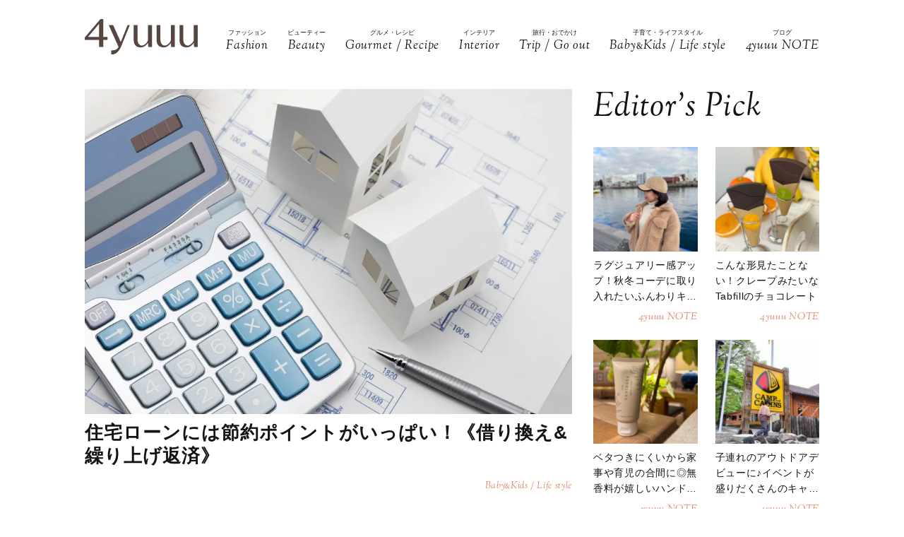

--- FILE ---
content_type: text/html; charset=UTF-8
request_url: https://4yuuu.com/articles/view/465798
body_size: 20552
content:
<!DOCTYPE html>

<html lang="ja_JP">
<head>
        <link rel="preconnect" href="https://fonts.googleapis.com" />
    <link rel="preconnect" href="https://fonts.gstatic.com" />
    <link rel="preconnect" href="https://image.4yuuu.com/" />

    <link rel="preload" as="style" href="/css/style.css?id=03b78024c525ecc71610be546bcb34d2" />

    <link rel="preload" as="style" href="https://fonts.googleapis.com/css2?family=Sorts+Mill+Goudy:ital@1&display=swap" />
    <link rel="preload" as="style" href="https://fonts.googleapis.com/css2?family=Inter:wght@300&family=Sorts+Mill+Goudy:ital@0;1&display=swap" />

    
        <meta charset="UTF-8">
    <meta name="viewport" content="width=device-width,initial-scale=1,user-scalable=no,maximum-scale=1" />
    <meta http-equiv="X-UA-Compatible" content="IE=edge">
        
    
    <meta name="title" content="住宅ローンには節約ポイントがいっぱい！《借り換え&繰り上げ返済》 | 4yuuu" />
            <meta property="og:title" content="住宅ローンには節約ポイントがいっぱい！《借り換え&繰り上げ返済》 | 4yuuu" />
        <meta name="twitter:title" content="住宅ローンには節約ポイントがいっぱい！《借り換え&繰り上げ返済》 | 4yuuu" />
        <meta name="description" content="人生で一番の大きな買い物といえば、マイホーム。 トータルの支払いが数千万にもなる「住宅ローン」には、節約のポイントがいっぱい詰まっています。 これからマイホームを検討する方も、すでに住宅ローンの返済をしている方も、賢く家計節約するためにチェックしておきたいポイントをご紹介します。" />
            <meta property="og:description" content="人生で一番の大きな買い物といえば、マイホーム。 トータルの支払いが数千万にもなる「住宅ローン」には、節約のポイントがいっぱい詰まっています。 これからマイホームを検討する方も、すでに住宅ローンの返済をしている方も、賢く家計節約するためにチェックしておきたいポイントをご紹介します。" />
        <meta name="twitter:description" content="人生で一番の大きな買い物といえば、マイホーム。 トータルの支払いが数千万にもなる「住宅ローン」には、節約のポイントがいっぱい詰まっています。 これからマイホームを検討する方も、すでに住宅ローンの返済をしている方も、賢く家計節約するためにチェックしておきたいポイントをご紹介します。" />
                <meta property="og:url" content="https://4yuuu.com/articles/view/465798" />
        <meta name="twitter:url" content="https://4yuuu.com/articles/view/465798" />
                    <link rel="image_src" href="https://image.4yuuu.com/article/53321/99e4892061ec8fac1e30d79ce1cb37b9.jpg" /><meta property="og:image" content="https://image.4yuuu.com/article/53321/99e4892061ec8fac1e30d79ce1cb37b9.jpg" /><meta name="twitter:image" content="https://image.4yuuu.com/article/53321/99e4892061ec8fac1e30d79ce1cb37b9.jpg" />
                <meta property="og:site_name" content="4yuuu" />
                <meta property="og:locale" content="ja_JP" />
                <meta name="keywords" content="4yuuu, フォーユー, ママ, 子育て, 育児, 主婦, foryou, ふぉーゆー" />
                <meta property="og:type" content="article" />
                <meta name="twitter:card" content="summary_large_image" />
                        <meta property="article:published_time" content="2017-01-21T21:00:00+09:00" />
                <meta property="article:author" content="野嵜千春/本気の家計プロ" />
        
            <meta property="article:publisher" content="https://www.facebook.com/4yuuucom" />
                <meta name="robots" content="index,follow,max-image-preview:large" />
    
            <meta name="p:domain_verify" content="a360c3b836fc970d3286680c2d7c06f9" />
    
    <title>住宅ローンには節約ポイントがいっぱい！《借り換え&繰り上げ返済》 | 4yuuu</title>

            <meta property="og:image" content="https://image.4yuuu.com/article/53318/07caa4f600086732cde29c13cd4bf702.jpg" />
            <meta property="og:image" content="https://image.4yuuu.com/article/53319/cec3b7aa649a4efe924c06bc01380972.jpg" />
            <meta property="og:image" content="https://image.4yuuu.com/article/53320/83146e0c9f00d92f2afc0ef0429ae7c1.jpg" />
            <link rel="stylesheet" type="text/css" property="stylesheet" href="/css/style.css?id=03b78024c525ecc71610be546bcb34d2">


    
                    <link rel="icon" href="/images/favicon.ico" type="image/vnd.microsoft.icon">
    <link rel="shortcut icon" href="/images/favicon.ico" type="image/vnd.microsoft.icon">
    <link rel="apple-touch-icon" sizes="152x152" href="/images/apple-touch-icon-152-precomposed.png">
    <link rel="canonical" href="https://4yuuu.com/articles/view/465798" />

        <link rel="dns-prefetch" href="https://c.amazon-adsystem.com">
    <link rel="preconnect" href="https://c.amazon-adsystem.com" crossorigin>
        <script type="text/javascript">
        window.dataLayer = window.dataLayer || [];
        var dateLayerObj = {};
        var ua = navigator.userAgent;

                    dateLayerObj['isLastPage'] = 1;
        
        
        dateLayerObj['categoryId'] = 6;

        dateLayerObj['adminTagIds'] = [];
        
        dateLayerObj['tags'] = [];
                    dateLayerObj['tags'].push('節約');
                    dateLayerObj['tags'].push('お金');
        
        dataLayer.push(dateLayerObj);
    </script>

    
                        <!-- taboolaヘッダタグ -->
<script type="text/javascript">
  window._taboola = window._taboola || [];
  _taboola.push({article:'auto'});
  !function (e, f, u, i) {
    if (!document.getElementById(i)){
      e.async = 1;
      e.src = u;
      e.id = i;
      f.parentNode.insertBefore(e, f);
    }
  }(document.createElement('script'),
  document.getElementsByTagName('script')[0],
  '//cdn.taboola.com/libtrc/4yuuu/loader.js',
  'tb_loader_script');
  if(window.performance && typeof window.performance.mark == 'function')
    {window.performance.mark('tbl_ic');}
</script>

        
        <!-- Meta Pixel Code -->
<script>
!function(f,b,e,v,n,t,s)
{if(f.fbq)return;n=f.fbq=function(){n.callMethod?
n.callMethod.apply(n,arguments):n.queue.push(arguments)};
if(!f._fbq)f._fbq=n;n.push=n;n.loaded=!0;n.version='2.0';
n.queue=[];t=b.createElement(e);t.async=!0;
t.src=v;s=b.getElementsByTagName(e)[0];
s.parentNode.insertBefore(t,s)}(window, document,'script',
'https://connect.facebook.net/en_US/fbevents.js');
fbq('init', '1333309664412897');
fbq('track', 'PageView');
</script>
<noscript><img height="1" width="1" style="display:none"
src="https://www.facebook.com/tr?id=1333309664412897&ev=PageView&noscript=1"
/></noscript>
<!-- End Meta Pixel Code -->

<script>
    // Amazonリンクのクリックイベントを監視
document.addEventListener('DOMContentLoaded', function() {
    const amazonLinks = document.querySelectorAll('a[href*="amazon.co.jp"], a[href*="amzn.to"]');
    
    amazonLinks.forEach(link => {
        link.addEventListener('click', function() {
            if (typeof fbq !== 'undefined') {
                fbq('track', 'AddToCart');
            }
        });
    });
});
</script>
 
    
                <script type="application/ld+json">{"@context":"http:\/\/schema.org","@type":"BreadcrumbList","itemListElement":[{"@type":"ListItem","position":1,"item":{"@id":"https:\/\/4yuuu.com","name":"TOP","image":null}},{"@type":"ListItem","position":2,"item":{"@id":"https:\/\/4yuuu.com\/category\/6","name":"Baby&Kids \/ Life style","image":null}},{"@type":"ListItem","position":3,"item":{"@id":"https:\/\/4yuuu.com\/articles\/view\/465798","name":"\u4f4f\u5b85\u30ed\u30fc\u30f3\u306b\u306f\u7bc0\u7d04\u30dd\u30a4\u30f3\u30c8\u304c\u3044\u3063\u3071\u3044\uff01\u300a\u501f\u308a\u63db\u3048&\u7e70\u308a\u4e0a\u3052\u8fd4\u6e08\u300b","image":null}}]}</script>
        <script type="application/ld+json">
      {
        "@context": "http://schema.org",
        "@type": "Article",
        "mainEntityOfPage": "https://4yuuu.com/articles/view/465798",
        "headline": "住宅ローンには節約ポイントがいっぱい！《借り換え&amp;繰り上げ返済》",
        "datePublished": "2017-01-21T21:00:00+09:00",
        "dateModified": "2019-05-15T04:02:05+09:00",
        "description": "人生で一番の大きな買い物といえば、マイホーム。

トータルの支払いが数千万にもなる「住宅ローン」には、節約のポイントがいっぱい詰まっています。

これからマイホームを検討する方も、すでに住宅ローンの返済をしている方も、賢く家計節約するためにチェックしておきたいポイントをご紹介します。",
        "author": {
            "@type": "Person",
            "name": "野嵜千春/本気の家計プロ"
        },
                "publisher": {
            "@type": "Organization",
            "name": "©2018 4MEEE INC.",
            "logo": {
                "@type": "ImageObject",
                "url": "https://4yuuu.com/images/logo.svg",
                "width": 180,
                "height": 44.7
            }
        },
        "image": {
            "@type": "ImageObject",
            "url": " https://image.4yuuu.com/article/53321/99e4892061ec8fac1e30d79ce1cb37b9.jpg ",
            "height":  1000 ,
            "width":  666         }
      }
    </script>

    
        <script type="application/ld+json">
{
  "@context": "http://schema.org",
  "@type": "Organization",
  "url": "https://4yuuu.com",
  "logo": "https://4yuuu.com/images/logo.svg"
}
</script>    <script type="application/ld+json">
{
  "@context": "http://schema.org",
  "@type": "WebSite",
  "url": "https://4yuuu.com",
  "potentialAction": {
    "@type": "SearchAction",
    "target": "https://4yuuu.com/search/{search_term_string}",
    "query-input": "required name=search_term_string"
  }
}
</script>    <script type="application/ld+json">
{
  "@context": "http://schema.org",
  "@type": "Person",
  "name": "4yuuu - 妻、母、そして「私」として生きる女性のためのWEBマガジン",
  "url": "https://4yuuu.com",
  "sameAs": [
    "https://www.facebook.com/4yuuucom",
    "https://twitter.com/4yuuu_com",
    "https://www.instagram.com/4yuuu_com",
    "https://www.pinterest.jp/4yuuu0084"
  ]
}
</script>
    <!--▼▼▼▼▼ svg-symbol ▼▼▼▼▼-->
<svg xmlns="http://www.w3.org/2000/svg" xmlns:xlink="http://www.w3.org/1999/xlink" class="svg-symbol">
    <!-- Logo -->
    <symbol id="Logo" viewBox="0 0 250 79" fill="none" xmlns="http://www.w3.org/2000/svg">
        <g clip-path="url(#clip0_1_2)">
        <path d="M31.5874 46.1815H0V40.6837L34.6861 0H40.9836V39.5842H50.3798V46.1815H40.9836V61.7753H31.5874V46.1815ZM7.19712 39.5842H31.5874V10.5958L7.19712 39.5842Z" fill="#57453F"/>
        <path d="M249.9 13.1947H241.204V45.2819C241.004 47.581 241.004 48.8804 238.705 51.7793C229.008 64.0744 218.013 58.7765 218.013 44.882V13.1947H209.616V45.5818C209.616 56.9772 214.914 62.6749 225.31 62.6749C230.208 62.6749 235.106 61.1755 241.303 52.7789L241.903 61.6753H250V13.1947H249.9Z" fill="#57453F"/>
        <path d="M199.22 13.1947H190.524V45.2819C190.324 47.581 190.324 48.8804 188.025 51.7793C178.329 64.0744 167.333 58.7765 167.333 44.882V13.1947H158.936V45.5818C158.936 56.9772 164.234 62.6749 174.63 62.6749C179.528 62.6749 184.426 61.1755 190.624 52.7789L191.224 61.6753H199.32V13.1947H199.22Z" fill="#57453F"/>
        <path d="M148.541 13.1947H139.844V45.2819C139.644 47.581 139.644 48.8804 137.345 51.7793C127.649 64.0744 116.653 58.7765 116.653 44.882V13.1947H108.257V45.5818C108.257 56.9772 113.555 62.6749 123.95 62.6749C128.848 62.6749 133.746 61.1755 139.944 52.7789L140.544 61.6753H148.641V13.1947H148.541Z" fill="#57453F"/>
        <path d="M99.6601 13.1947H94.8621C94.8621 13.1947 84.966 37.7849 79.6681 50.7797L62.6749 13.1947H52.9788L74.7701 61.7753C71.5714 67.2731 67.7729 69.4722 58.4766 69.2723L58.5766 78.5686C68.6725 79.0684 75.5698 71.6713 80.2679 61.2755C80.2679 61.1755 99.6601 13.1947 99.6601 13.1947Z" fill="#57453F"/>
        </g>
        <defs>
        <clipPath id="clip0_1_2">
        <rect width="250" height="78.5886" fill="white"/>
        </clipPath>
        </defs>
    </symbol>
        
    <!-- icon_Facebook -->
    <symbol viewBox="0 0 12 27" id="icon_Facebook">
        <path d="M11.7,9h-4V6.4c0-1,.6-1.2,1.1-1.2h2.8V.9H7.8C3.5.9,2.5,4.1,2.5,6.2V9.1H0v4.4H2.5V26.1H7.7V13.5h3.5Z"/>
    </symbol>
    <!-- icon_Twitte -->
    <symbol viewBox="0 0 25 22.6" id="icon_X">
        <path d="M19.7,0h3.8l-8.4,9.6l9.9,13h-7.7l-6-7.9l-6.9,7.9H0.5l9-10.2L0,0h7.9l5.5,7.2L19.7,0z M18.3,20.3h2.1L6.8,2.2H4.5 L18.3,20.3z"></path>
    </symbol>
    <!-- icon_instagram -->
    <symbol viewBox="0 0 29 29" id="icon_instagram">
        <path d="M26.1,20.8A5.2,5.2,0,0,1,20.9,26H8.5a5.2,5.2,0,0,1-5.2-5.2V8.4A5.2,5.2,0,0,1,8.5,3.2H20.9a5.2,5.2,0,0,1,5.2,5.2V20.8ZM20.9.8H8.5A7.6,7.6,0,0,0,.9,8.4V20.8a7.6,7.6,0,0,0,7.6,7.6H20.9a7.6,7.6,0,0,0,7.6-7.6V8.4A7.6,7.6,0,0,0,20.9.8Z"/>
        <path d="M14.7,19.3a4.7,4.7,0,1,1,4.7-4.7,4.7,4.7,0,0,1-4.7,4.7m0-11.8a7.1,7.1,0,1,0,7.1,7.1,7.1,7.1,0,0,0-7.1-7.1"/>
        <path d="M22.1,5.4a2.1,2.1,0,0,0-1.3.5,1.9,1.9,0,0,0-.5,1.3,2.1,2.1,0,0,0,.5,1.3,1.9,1.9,0,0,0,1.3.5,2.1,2.1,0,0,0,1.3-.5,1.5,1.5,0,0,0,.5-1.3,2.1,2.1,0,0,0-.5-1.3,1.9,1.9,0,0,0-1.3-.5"/>
    </symbol>
    <!-- icon_pinterest -->
    <symbol viewBox="0 0 17.2 21.9" id="icon_pinterest">
        <path d="M6.9,14.4c-.6,3-1.3,6-3.4,7.5-.6-4.6.9-8,1.7-11.7-1.3-2.1.2-6.5,2.9-5.3s-2.9,7.9,1.3,8.8,6.1-7.5,3.4-10.1S1.6,3.5,2.5,9.1c.2,1.4,1.7,1.8.6,3.7C.6,12.2-.1,10.3,0,7.7A8.3,8.3,0,0,1,7.5.1c4.6-.6,9,1.8,9.6,6.1S15,16.5,10,16.1a10,10,0,0,1-3.1-1.7"/>
    </symbol>
    <!-- icon_line -->
    <symbol viewBox="0 0 49 46.3" id="icon_line">
        <path id="icon_line_share" data-name="icon line share" class="cls-1" d="M49,19.5c0,4.5-1.8,8.2-5.3,12.2h0c-5.3,6-16.5,13-19.2,14.3s-2.2-.7-2-1.2.3-2,.3-2a6.8,6.8,0,0,0,0-2.2c-.3-.7-1.2-1-2.2-1.2C8.8,37.8,0,29.5,0,19.8S11,0,24.5,0,49,8.8,49,19.5Z"/>
    </symbol>
    
    <symbol id="icon_youtube" viewBox="0 0 42 30" fill="none" xmlns="http://www.w3.org/2000/svg">
        <path d="M41.1219 4.61985C40.7764 3.29002 39.6757 1.51354 37.4088 0.883181C34.4356 0.121353 26.8713 0.0809021 21.0008 0C18.0648 0.0404511 14.7056 0.0707894 11.7089 0.185401C8.71215 0.300012 6.07777 0.502267 4.5912 0.883181C2.32425 1.51354 1.22364 3.29002 0.878125 4.61985C0.289899 6.5379 0 11.6735 0 14.795C0 17.9164 0.289899 23.052 0.878125 24.9701C1.22364 26.2999 2.32425 28.0764 4.5912 28.7068C7.56435 29.4703 15.1287 29.5107 20.9992 29.5899C23.9335 29.5495 27.2927 29.5192 30.2911 29.4046C33.2878 29.2899 35.9222 29.0877 37.4088 28.7068C39.6757 28.0764 40.7764 26.2999 41.1219 24.9701C41.7084 23.052 42 17.9164 42 14.795C42 11.6735 41.7084 6.5379 41.1219 4.61985ZM16.7046 21.0413V8.55034L27.682 14.795L16.7046 21.0396V21.0413Z" fill="#151413"/>
    </symbol>

    
    <symbol id="icon_tiktok" viewBox="0 0 37 42" fill="none" xmlns="http://www.w3.org/2000/svg">
        <path d="M36.6497 10.0499V17.2865C32.9075 17.2865 29.4401 16.0913 26.6082 14.0601V28.6934C26.6082 33.8464 23.665 38.3236 19.3716 40.5335C17.5511 41.4707 15.4879 42 13.3033 42C5.96894 42 0 36.0294 0 28.6934C0 21.3574 5.96894 15.3851 13.3033 15.3851C13.9219 15.3851 14.5304 15.4272 15.1255 15.5098V22.8997C14.5507 22.7177 13.9371 22.6216 13.3033 22.6216C9.95216 22.6216 7.23487 25.3406 7.23487 28.6934C7.23487 32.0462 9.95216 34.7651 13.3033 34.7651C16.6544 34.7651 19.3716 32.0462 19.3716 28.6934V0H26.6082C26.6082 5.55089 31.1039 10.0499 36.6497 10.0499Z" fill="#151413"/>
    </symbol>
        
        
    
    <!-- icon_arrowtop_main -->
    <symbol viewBox="0 0 51.4 27.2" id="icon_arrowtop_main">
        <polygon points="0 25.1 2.1 27.2 25.7 4.1 49.3 27.2 51.4 25.1 25.7 0 0 25.1"/>
    </symbol>
    <!-- icon_peachsnowline -->
    <symbol viewBox="0 0 125.9 120" id="icon_peachsnowline">
        <path d="M125.9,51.1C125.9,22.9,97.7,0,63,0C28.3,0,0,22.9,0,51.1c0,25.3,22.4,46.4,52.7,50.4c2.1,0.4,4.8,1.4,5.5,3.1
    c0.6,1.6,0.4,4.1,0.2,5.7c0,0-0.7,4.4-0.9,5.4c-0.3,1.6-1.3,6.2,5.5,3.4c6.7-2.8,36.3-21.4,49.5-36.6h0
    C121.6,72.5,125.9,62.4,125.9,51.1z M40.8,66.1c0,0.7-0.5,1.2-1.2,1.2H21.9h0c-0.3,0-0.6-0.1-0.8-0.3c0,0,0,0,0,0c0,0,0,0,0,0
    c-0.2-0.2-0.3-0.5-0.3-0.8v0V38.7c0-0.7,0.5-1.2,1.2-1.2h4.4c0.7,0,1.2,0.5,1.2,1.2v21.8h12c0.7,0,1.2,0.5,1.2,1.2V66.1z M51.4,66.1
    c0,0.7-0.5,1.2-1.2,1.2h-4.4c-0.7,0-1.2-0.5-1.2-1.2V38.7c0-0.7,0.5-1.2,1.2-1.2h4.4c0.7,0,1.2,0.5,1.2,1.2V66.1z M81.8,66.1
    c0,0.7-0.5,1.2-1.2,1.2h-4.4c-0.1,0-0.2,0-0.3,0c0,0,0,0,0,0c0,0-0.1,0-0.1,0c0,0,0,0,0,0c0,0,0,0-0.1,0c0,0,0,0-0.1,0c0,0,0,0,0,0
    c0,0-0.1,0-0.1,0c0,0,0,0,0,0c-0.1-0.1-0.2-0.2-0.3-0.3l-12.6-17v16.3c0,0.7-0.5,1.2-1.2,1.2h-4.4c-0.7,0-1.2-0.5-1.2-1.2V38.7
    c0-0.7,0.5-1.2,1.2-1.2h4.4c0,0,0,0,0,0c0,0,0,0,0.1,0c0,0,0,0,0.1,0c0,0,0,0,0.1,0c0,0,0,0,0.1,0c0,0,0,0,0,0c0,0,0,0,0.1,0
    c0,0,0,0,0,0c0,0,0,0,0.1,0c0,0,0,0,0,0c0,0,0,0,0.1,0c0,0,0,0,0,0c0,0,0,0,0.1,0c0,0,0,0,0,0c0,0,0,0,0.1,0.1c0,0,0,0,0,0
    c0,0,0,0,0.1,0.1c0,0,0,0,0,0c0,0,0.1,0.1,0.1,0.1l12.6,17V38.7c0-0.7,0.5-1.2,1.2-1.2h4.4c0.7,0,1.2,0.5,1.2,1.2V66.1z M106.2,43.1
    c0,0.7-0.5,1.2-1.2,1.2H93V49h12c0.7,0,1.2,0.5,1.2,1.2v4.4c0,0.7-0.5,1.2-1.2,1.2H93v4.6h12c0.7,0,1.2,0.5,1.2,1.2v4.4
    c0,0.7-0.5,1.2-1.2,1.2H87.3h0c-0.3,0-0.6-0.1-0.8-0.3c0,0,0,0,0,0c0,0,0,0,0,0c-0.2-0.2-0.3-0.5-0.3-0.8v0V38.7v0
    c0-0.3,0.1-0.6,0.3-0.8c0,0,0,0,0,0c0,0,0,0,0,0c0.2-0.2,0.5-0.3,0.9-0.3h0H105c0.7,0,1.2,0.5,1.2,1.2V43.1z" />
    </symbol>
    <!-- icon_threads -->
    <symbol id="icon_threads" viewBox="0 0 878 1000">
        <path d="M446.7,1000h-0.3c-149.2-1-263.9-50.2-341-146.2C36.9,768.3,1.5,649.4,0.3,500.4v-0.7c1.2-149.1,36.6-267.9,105.2-353.4
    C182.5,50.2,297.3,1,446.4,0h0.3h0.3c114.4,0.8,210.1,30.2,284.4,87.4c69.9,53.8,119.1,130.4,146.2,227.8l-85,23.7
    c-46-165-162.4-249.3-346-250.6c-121.2,0.9-212.9,39-272.5,113.2C118.4,271,89.6,371.4,88.5,500c1.1,128.6,29.9,229,85.7,298.5
    c59.6,74.3,151.3,112.4,272.5,113.2c109.3-0.8,181.6-26.3,241.7-85.2c68.6-67.2,67.4-149.7,45.4-199.9
    c-12.9-29.6-36.4-54.2-68.1-72.9c-8,56.3-25.9,101.9-53.5,136.3c-36.9,45.9-89.2,71-155.4,74.6c-50.1,2.7-98.4-9.1-135.8-33.4
    c-44.3-28.7-70.2-72.5-73-123.5c-2.7-49.6,17-95.2,55.4-128.4c36.7-31.7,88.3-50.3,149.3-53.8c44.9-2.5,87-0.5,125.8,5.9
    c-5.2-30.9-15.6-55.5-31.2-73.2c-21.4-24.4-54.5-36.8-98.3-37.1c-0.4,0-0.8,0-1.2,0c-35.2,0-83,9.7-113.4,55L261.2,327
    c40.8-60.6,107-94,186.6-94c0.6,0,1.2,0,1.8,0c133.1,0.8,212.4,82.3,220.3,224.5c4.5,1.9,9,3.9,13.4,5.9
    c62.1,29.2,107.5,73.4,131.4,127.9c33.2,75.9,36.3,199.6-64.5,298.3C673.1,965,579.6,999.1,447,1000L446.7,1000L446.7,1000z
        M488.5,512.9c-10.1,0-20.3,0.3-30.8,0.9c-76.5,4.3-124.2,39.4-121.5,89.3c2.8,52.3,60.5,76.6,116,73.6
    c51-2.7,117.4-22.6,128.6-154.6C552.6,516,521.7,512.9,488.5,512.9z" />
    </symbol>
    <!-- icon_youtube -->
    <symbol id="icon_youtube" viewBox="0 0 121.5 85">
        <path class="st0"
            d="M118.9,13.3c-1.4-5.2-5.5-9.3-10.7-10.7C98.7,0,60.7,0,60.7,0c0,0-38,0-47.5,2.5C8.1,3.9,3.9,8.1,2.5,13.3,0,22.8,0,42.5,0,42.5,0,42.5,0,62.3,2.5,71.8c1.4,5.2,5.5,9.3,10.7,10.7,9.5,2.5,47.5,2.5,47.5,2.5,0,0,38,0,47.5-2.5,5.2-1.4,9.3-5.5,10.7-10.7,2.5-9.5,2.5-29.2,2.5-29.2,0,0,0-19.8-2.5-29.2ZM48.6,60.7V24.3l31.6,18.2-31.6,18.2Z" />
    </symbol>
</svg>
<!--▲▲▲▲▲ svg-symbol ▲▲▲▲▲-->    <!-- Google Tag Manager -->
    <script type="module" src="/~partytown/partytown.js?id=03d9369afc5ded41038427814e5a1ff2"></script>

    <script>
        (function(w, d, s, l, i) {
            w[l] = w[l] || [];
            w[l].push({
                'gtm.start': new Date().getTime(),
                event: 'gtm.js'
            });
            var f = d.getElementsByTagName(s)[0],
                j = d.createElement(s),
                dl = l != 'dataLayer' ? '&l=' + l : '';
            j.async = true;
            j.src =
                'https://www.googletagmanager.com/gtm.js?id=' + i + dl +
                "&gtm_auth=bqC-uYVJEfZlHgslXZnHkg&gtm_preview=env-2&gtm_cookies_win=x";
            f.parentNode.insertBefore(j, f);
        })(window, document, 'script', 'dataLayer', "GTM-W73WLBH");
    </script>

    <!-- Google Tag Manager (noscript) -->
    <noscript>
        <iframe
            src="https://www.googletagmanager.com/ns.html?id=GTM-W73WLBH&gtm_auth=bqC-uYVJEfZlHgslXZnHkg&gtm_preview=env-2&gtm_cookies_win=x"
            height="0" width="0" style="display:none;visibility:hidden"></iframe>
    </noscript>
    <!-- End Google Tag Manager (noscript) -->

    <!-- Google tag (gtag.js) -->
    <script async src="https://www.googletagmanager.com/gtag/js?id=G-Q4DS4PK7JJ">
    </script>
    <script>
        
        const generatePageViewId = () => {
            const length = 32;
            return btoa(String.fromCharCode(...crypto.getRandomValues(new Uint8Array(length)))).substring(0,length);
        };
    
        window.dataLayer = window.dataLayer || [];
    
        function gtag() {
            dataLayer.push(arguments);
        }
        gtag('js', new Date());
    
        const globalSettings = {
            page_view_id: generatePageViewId(),
        }
    
            
        gtag('config', "G-Q4DS4PK7JJ", globalSettings);

        window.addEventListener('load', () => {
            const elemets = document.getElementsByTagName('a');
            for (const elemet of elemets) {
                const {href, className} = elemet;
                const reg = new RegExp("^(https?:)?\/\/"+document.domain);
                let outboundParam = "true";
                
                if (href.match(reg) || href.charAt(0) === "/") { // ドメインが同じ場合
                    if (className.indexOf('js-send_event_to_ga4') > -1) {
                        // js-send_event_to_ga4クラスがある場合は内部リンクでも計測する
                        outboundParam = "false";
                    } else {
                        continue;
                    }
                }

                elemet.addEventListener('click', (event) => {
                    const targetElement = event.currentTarget;
                    const {id, href, innerText, dataset, className} = targetElement;

                    const params = {
                        link_classes: className,
                        link_domain: new URL(href).hostname,
                        link_id: id,
                        link_url: href,
                        link_text: innerText,
                        outbound: outboundParam,
                    }
                    
                    const {type, buttonNum} = dataset;
                    if (type) {
                        params.button_type = type;
                    }
                    if (buttonNum) {
                        params.button_num = buttonNum;
                    }

                    gtag('event', 'click', params);
                });
            }
        });
    </script>
    
    

    

    <!-- End Google Tag Manager -->
    <script>
        window.teads_analytics = window.teads_analytics || {};
        window.teads_analytics.analytics_tag_id = "PUB_15949";
        window.teads_analytics.share = window.teads_analytics.share || function() {
            ;
            (window.teads_analytics.shared_data = window.teads_analytics.shared_data || []).push(arguments)
        };
    </script>
    <script async src="https://a.teads.tv/analytics/tag.js"></script>
</head>
<body id="c_4m" class="" data-barba="wrapper">
            <!-- Rakuten Automate starts here -->
        <script async type="text/javascript">
            var _rakuten_automate = {
                accountKey: "163c3157d2d91795f464481e74797301184db979dbdc10b5fdd92809826b8d4a",
                u1: "",
                snippetURL: "https://automate-frontend.linksynergy.com/minified_logic.js",
                automateURL: "https://automate.linksynergy.com",
                widgetKey: "V9CBq0sycYSkn3sqaNe5CpLxvbrljV5e",
                aelJS: null,
                useDefaultAEL: false,
                loaded: false,
                events: []
            };
            var ael = window.addEventListener;
            window.addEventListener = function(a, b, c, d) {
                "click" !== a && _rakuten_automate.useDefaultAEL ? ael(a, b, c) : _rakuten_automate.events.push({
                    type: a,
                    handler: b,
                    capture: c,
                    rakuten: d
                })
            };
            _rakuten_automate.links = {};
            var httpRequest = new XMLHttpRequest;
            httpRequest.open("GET", _rakuten_automate.snippetURL, !0);
            httpRequest.timeout = 2E3;
            httpRequest.ontimeout = function() {
                if (!_rakuten_automate.loaded) {
                    for (i = 0; i < _rakuten_automate.events.length; i++) {
                        var a = _rakuten_automate.events[i];
                        ael(a.type, a.handler, a.capture)
                    }
                    _rakuten_automate.useDefaultAEL = !0
                }
            };
            httpRequest.onreadystatechange = function() {
                httpRequest.readyState === XMLHttpRequest.DONE && 200 === httpRequest.status && (eval(httpRequest
                    .responseText), _rakuten_automate.run(ael))
            };
            httpRequest.send(null);
        </script>
        <!-- Rakuten Automate ends here -->
    
            <div id="gtm_below_body"></div>
                    <div id="gtm_below_body_article"></div>
            
    <div id="container" class="">
        
                    <!-- ▼▼▼▼▼ header ▼▼▼▼▼ -->
<header id="subheader">
    <div class="subheader_inner">
        <div class="logo_wrapper">
            <div id="js_headerNav_open_btn" class="ico_header_menu"><img loading="auto" src="/images/icon_menu.svg" alt="メニューを開くアイコン">
            </div>
            <div class="header__logo">
                <a href="/" class="hvr_opacity"><img src="/images/logo.svg"
                        alt="女の子のLOVEを応援するライフスタイルメディア 4MEEE"></a>
            </div>
            <div id="js_search_open_btn" class="ico_header_search"><img loading="auto" src="/images/icon_search.svg"
                    alt="検索バーを開くアイコン"></div>
        </div>
        <!-- searchform/ -->
        <div class="searchform">
            <div class="searchform_inner">
                <form action="/search" role="form" class="search">
                    <input type="text" name="keyword" class="stretch" placeholder="search" /><input type="submit" value="検索">
                </form>
            </div>
        </div>
        <!-- /searchform -->

        <!-- /.logo_container -->
        <nav class="headerNav">
            <div id="js_headerNav_close_btn" class="close_button"><img loading="lazy" src="/images/icon_times.svg" alt="閉じるボタン">
            </div>
            <ul>
                                                        <li>
                        <a href="/category/1">
                            <span class="headerNav_main_text">ファッション</span>
                            <span class="headerNav_sub_text">Fashion</span>
                        </a>
                    </li>
                                                        <li>
                        <a href="/category/2">
                            <span class="headerNav_main_text">ビューティー</span>
                            <span class="headerNav_sub_text">Beauty</span>
                        </a>
                    </li>
                                                        <li>
                        <a href="/category/3">
                            <span class="headerNav_main_text">グルメ・レシピ</span>
                            <span class="headerNav_sub_text">Gourmet / Recipe</span>
                        </a>
                    </li>
                                                        <li>
                        <a href="/category/4">
                            <span class="headerNav_main_text">インテリア</span>
                            <span class="headerNav_sub_text">Interior</span>
                        </a>
                    </li>
                                                        <li>
                        <a href="/category/5">
                            <span class="headerNav_main_text">旅行・おでかけ</span>
                            <span class="headerNav_sub_text">Trip / Go out</span>
                        </a>
                    </li>
                                                        <li>
                        <a href="/category/6">
                            <span class="headerNav_main_text">子育て・ライフスタイル</span>
                            <span class="headerNav_sub_text">Baby<span class="change_font">&amp;</span>Kids / Life style</span>
                        </a>
                    </li>
                                                        <li>
                        <a href="/category/7">
                            <span class="headerNav_main_text">ブログ</span>
                            <span class="headerNav_sub_text">4yuuu NOTE</span>
                        </a>
                    </li>
                            </ul>
        </nav>
    </div>
</header>
<!-- ▲▲▲▲▲ header 閉じ ▲▲▲▲▲ -->
        
            <!-- ▼▼▼▼▼ l-contents ▼▼▼▼▼ -->
    <div id="article" class="l-contents">
        <!-- l-inner/ -->
        <div class="l-inner">
            <!-- l-main/ -->
            <div class="l-main">
                                <div class="articles">
                    
                    <div class="article_element" data-type=""
      data-artcle_id="465798" data-artcle_title="住宅ローンには節約ポイントがいっぱい！《借り換え&amp;繰り上げ返済》">

      
      
    <div class="headerImg__items">
        
        <div class=" headerImg__item ">
            
                            <img  src="https://image.4yuuu.com/article/53321/99e4892061ec8fac1e30d79ce1cb37b9.jpg" alt="" width="1000" height="666" >
                    </div>
        
            </div>
    <div class="articleHead__wrap">
        
                    <h1>住宅ローンには節約ポイントがいっぱい！《借り換え&amp;繰り上げ返済》</h1>
                <div class="articleHead__sub" data-feature="">
                        <span class="articleHead__category">
                                    Baby<span class="change_font">&amp;</span>Kids / Life style
                            </span>
        </div>
        
                    <p class="intro">
                    人生で一番の大きな買い物といえば、マイホーム。<br />
<br />
トータルの支払いが数千万にもなる「住宅ローン」には、節約のポイントがいっぱい詰まっています。<br />
<br />
これからマイホームを検討する方も、すでに住宅ローンの返済をしている方も、賢く家計節約するためにチェックしておきたいポイントをご紹介します。
                        </p>
        
        
                    <div id="gtm_below_article_intro" style="min-height: 336px;">
                <div class="l-main__adlabel">― 広告 ―</div>
                 
                        
                        <div id="div-gpt-ad-1615958846215-1" style="text-align: center;min-height:180px"></div>
                                        
            </div>
        
        <div class="thumbnailInfo__wrap">
            <a href="/author/529180">
                <div class="thumbnailInfo__img">
                    <img loading="lazy" src=
                                            "https://image.4yuuu.com/writer/62d54dd765fbe539d031c703cc006743.jpg"
                                        alt="野嵜千春/本気の家計プロ"
                                            width="150" height="150"
                                        />
                </div>
                <span class="thumbnailInfo__text">野嵜千春/本気の家計プロ</span>
                            </a>
                            <span class="articleHead__time">2017.01.21</span>
                    </div>

                    <div id="gtm_below_article_writer"></div>
            </div>
    <div class="snsShare__Wrap">
    <h4>Share</h4>
    <ul class="snsShare__items">
        <li class="snsShare__item snsShare__X">
            <a href="https://twitter.com/intent/tweet?url=https%3A%2F%2F4yuuu.com%2Farticles%2Fview%2F465798%3Futm_source%3DX%26utm_medium%3Dsocial%26utm_campaign%3Dsns_share&text=%E4%BD%8F%E5%AE%85%E3%83%AD%E3%83%BC%E3%83%B3%E3%81%AB%E3%81%AF%E7%AF%80%E7%B4%84%E3%83%9D%E3%82%A4%E3%83%B3%E3%83%88%E3%81%8C%E3%81%84%E3%81%A3%E3%81%B1%E3%81%84%EF%BC%81%E3%80%8A%E5%80%9F%E3%82%8A%E6%8F%9B%E3%81%88%26%E7%B9%B0%E3%82%8A%E4%B8%8A%E3%81%92%E8%BF%94%E6%B8%88%E3%80%8B&hashtags=4yuuu" target="_blank">
                <svg>
                    <title>X</title>
                    <use xlink:href="#icon_X"/>
                </svg>
                <span>X</span>
            </a>
        </li>
        <li class="snsShare__item snsShare__facebook">
            <a href="https://www.facebook.com/sharer.php?u=https%3A%2F%2F4yuuu.com%2Farticles%2Fview%2F465798%3Futm_source%3DFacebook%26utm_medium%3Dsocial%26utm_campaign%3Dsns_share" target="_blank">
                <svg>
                    <title>Facebook</title>
                    <use xlink:href="#icon_Facebook"/>
                </svg>
                <span>Facebook</span>
            </a>
        </li>
        <li class="snsShare__item snsShare__line">
            <a href="http://line.me/R/msg/text/?%E4%BD%8F%E5%AE%85%E3%83%AD%E3%83%BC%E3%83%B3%E3%81%AB%E3%81%AF%E7%AF%80%E7%B4%84%E3%83%9D%E3%82%A4%E3%83%B3%E3%83%88%E3%81%8C%E3%81%84%E3%81%A3%E3%81%B1%E3%81%84%EF%BC%81%E3%80%8A%E5%80%9F%E3%82%8A%E6%8F%9B%E3%81%88%26%E7%B9%B0%E3%82%8A%E4%B8%8A%E3%81%92%E8%BF%94%E6%B8%88%E3%80%8Bhttps%3A%2F%2F4yuuu.com%2Farticles%2Fview%2F465798%3Futm_source%3DLine%26utm_medium%3Dsocial%26utm_campaign%3Dsns_share" target="_blank">
                <svg>
                    <title>line</title>
                    <use xlink:href="#icon_line"/>
                </svg>
                <span>LINE</span>
            </a>
        </li>
        <li class="snsShare__item snsShare__threads">
            <a href= https://www.threads.net/intent/post?text=%E4%BD%8F%E5%AE%85%E3%83%AD%E3%83%BC%E3%83%B3%E3%81%AB%E3%81%AF%E7%AF%80%E7%B4%84%E3%83%9D%E3%82%A4%E3%83%B3%E3%83%88%E3%81%8C%E3%81%84%E3%81%A3%E3%81%B1%E3%81%84%EF%BC%81%E3%80%8A%E5%80%9F%E3%82%8A%E6%8F%9B%E3%81%88%26%E7%B9%B0%E3%82%8A%E4%B8%8A%E3%81%92%E8%BF%94%E6%B8%88%E3%80%8Bhttps%3A%2F%2F4yuuu.com%2Farticles%2Fview%2F465798%3Futm_source%3DThreads%26utm_medium%3Dsocial%26utm_campaign%3Dsns_share target="_blank">
                <svg>
                    <use xlink:href="#icon_threads" />
                </svg>
                <span>Threads</span>
            </a>
        </li>
    </ul>
</div>
<div class="articleBottom__wrap">
            <div id="gtm_below_article_snslink"></div>
    </div>
    
            <div class="articleIndex-inner">
            <div class="articleIndex__wrap">
                <h3> 目次 </h3>
                <ul>
                                            <li ><a href="#caption_465798_1">効果は400万円以上にも？「借り換え」を検討してみよう！</a></li>
                                            <li ><a href="#caption_465798_2">繰り上げ返済方法は「期間短縮型」と「返済額軽減型」がある</a></li>
                                            <li ><a href="#caption_465798_3">節約のポイントを見逃さないで！</a></li>
                                    </ul>
            </div>
        </div>
        

    <!--監修者-->
                                            <!--/監修者-->

    <article class="additionalBox article">
        <h2 id="caption_465798_1">効果は400万円以上にも？「借り換え」を検討してみよう！</h2>

<p><img src="https://image.4yuuu.com/article/53318/07caa4f600086732cde29c13cd4bf702.jpg" alt="" loading="lazy" width="500" height="334"></p>

<p>新たに別の金融機関でローンを組んで、今借りているローンを返済することを「借り換え」といいます。<br><br>借り換えの目安は、下記の3つです。<br><br>①現在のローン残高が1千万円以上<br><br>②残りの返済期間が10年以上<br><br>③今の住宅ローンとの金利の差が1％以上<br><br>この条件をすべて満たすと、借り換えのチャンスがあります。<br><br>家計節約に向け、借り換えを実践された方の中には、400万円以上もの効果が出た方もいらっしゃいます。<br><br>住宅支援機構フラット35のホームページ上でも、試算が可能です。借り換えシミュレーションで効果を確認してみましょう。</p>
<a href="http://www.flat35.com/simulation/index.html" target="_blank" class="buttonPink linkButton" onclick="trackOutboundLink(this, 'AdLinkTrack', 'http://www.flat35.com/simulation/index.html', '465798_text1'); return false;" id="adbtn1" data-article-id="465798" data-button-num="1">フラット35 ローンシュミレーションはこちら</a>
<div id="gtm_affiliate_before_h2"></div>
<div id="gtm_mobkoi_last_h2"><div style="text-align:center; padding: 10px 0; margin: auto;"><div id="div-gpt-ad-1593758174943-0"></div></div></div>
<h2 id="caption_465798_2">繰り上げ返済方法は「期間短縮型」と「返済額軽減型」がある</h2>

<p><img src="https://image.4yuuu.com/article/53319/cec3b7aa649a4efe924c06bc01380972.jpg" alt="" loading="lazy" width="500" height="335"></p>

<p>繰り上げ返済とは、毎月のローン返済に加えて、まとまったお金を上乗せして返す方法です。<br><br>返済期間を短くする「期間短縮型」と、毎月の返済額を少なくする「返済額軽減型」の2種類があり、どちらかを選びます。<br><br>例えば、5年前に2500万円を借入期間35年、全期間固定2％で借りて、6年目に200万円の繰り上げ返済をした場合で比べてみましょう。<br><br>「期間短縮型」では、毎月の返済額は変わりませんが、返済期間は3年5か月短縮され、繰り上げ返済をしない場合と比べて、総支払額は140万円の軽減となります。<br><br>また「返済額軽減型」では、毎月の返済額から7,400円減り、こちらは繰り上げ返済をしない場合と比べて、総支払額は約65万円の軽減となります。<br><br>期間短縮型と返済額軽減型を比べると、期間短縮型のほうがより利息の軽減効果が高いことがわかります。<br><br>最近は、繰り上げ返済の最低金額を引き下げたり、繰り上げ返済手数料が無料になったりする金融機関もあります。<br><br>今後、マイホームを検討する方は、家計節約のためにも、住宅ローンの繰り上げ返済の条件も要チェックですね。</p>
<div id="gtm_inreed_last_h2"></div>
<h2 id="caption_465798_3">節約のポイントを見逃さないで！</h2>

<p><img src="https://image.4yuuu.com/article/53320/83146e0c9f00d92f2afc0ef0429ae7c1.jpg" alt="" loading="lazy" width="500" height="332"></p>

<p>住宅ローンにおいて、「繰り上げ返済はしたほうがいいのか」という声もよく聞きます。<br><br>早く完済したいという想いは、誰もが抱くことでしょう。確かに、繰り上げ返済は利息の軽減効果が出ます。<br><br>ただし、無計画に繰り上げ返済をしたことで、教育資金が準備できなかった……では、困ります。<br><br>やみくもに繰り上げ返済をするのではなく、家計の状況に合わせた返済プランを考えることが大切です。</p>




<p>住宅ローンは、家計の中でも大きな割合を占めている支出です。<br><br>ローンの借り換え、繰り上げ返済は、家計にとって節約効果の高いもの。だからこそ、数年先の支出や貯蓄額のバランスを考え、計画的に行うことが必要です。<br><br>ローンの借り換えや繰り上げ返済ができなくても、金融機関への相談や交渉は無料です。ダメ元で、金利の引き下げや条件変更の交渉をしてみるのも、手ですよ♪</p>
<div id="gtm_last_p"></div>
<div id="gtm_enclose_affiliate"></div>
        
            
                <p class="additionalBox__attention">
            ※表示価格は記事執筆時点の価格です。現在の価格については各サイトでご確認ください。
                        
                                            </p>
                    <div id="gtm_above_article_pager">
                <div class="l-main__adlabel">― 広告 ―</div>
                                                            <div id="div-gpt-ad-1615958846215-2" style="text-align: center;min-height:180px;margin-bottom:40px"></div>
                       
                            </div>
        

        <div class="gtm_pv_point"></div>

        <!--著者-->
        <div class="author__wrap">
            <span class="author__img">
                <img src=
                                            "https://image.4yuuu.com/writer/62d54dd765fbe539d031c703cc006743.jpg"
                                    >
            </span>
            <span class="author__text">
                <span class="author__name">野嵜千春/本気の家計プロ</span>
                <p>[プロフィール]<br />
野嵜　千春（のざき　ちはる）<br />
1971年生まれ　福岡県北九州市在住<br />
<br />
[肩書き]<br />
ファイナンシャルプランニング（ＦＰ）技能士2級<br />
ＡＦＰ（日本ＦＰ協会認定）<br />
宅地建物取引士<br />
相続診断士<br />
住宅ローンアドバイザー<br />
終活カウンセラー<br />
<br />
[ＦＰになったきっかけ・活動]<br />
何事も知らなくて損をする事が大嫌い、生活密着のお得情報が大好きが高じてファイナンシャルプランナーに。子育てファミリー世帯を中心し自宅サロンや育児支援サークルの場にて「知って得する、知らなきゃ損する家計の知恵」のセミナーを定期開催、個人コンサルでの家計相談は年間120件ほど。<br />
家計の中で出来るお得な考え方を沢山の方に知って頂きたいです。<br />
<br />
[得意分野]<br />
家計相談全般・ライフプランニング・保険・住宅ローン・老後の資産形成</p>
            </span>
        </div>
        <div class="blog__links">
            <a href="/author/529180" >野嵜千春/本気の家計プロ 記事一覧へ</a><a class="arrow sample1-1"></a>
        </div>
        <!--/著者-->

                    <ul class="tagList">
                                    <li><a href="/tag/590">節約</a></li>
                                    <li><a href="/tag/4894">お金</a></li>
                            </ul>
            </article>
</div>
    <div id="gtm_above_banner_items">
        
    </div>
    <ul class="banner__items">
                    <li class="banner__item">
                <a href="https://4yuuu.com/articles/view/30026576">
                    <img loading="lazy" src="https://image.4yuuu.com/pickup/nTsJFzqzOnSvEEJR6Xbpg2m28OZSVc4bo32pm29s.png" alt="" width="640" height="256">
                </a>
            </li>
                    <li class="banner__item">
                <a href="https://4yuuu.com/articles/view/30023401">
                    <img loading="lazy" src="https://image.4yuuu.com/pickup/8vv6QyYWkrKEzg1ydNkiiQ3zOmxMRgGPBxaTLDt4.png" alt="" width="640" height="256">
                </a>
            </li>
            </ul>
                    <div class="snsShare__Wrap">
    <h4>Share</h4>
    <ul class="snsShare__items">
        <li class="snsShare__item snsShare__X">
            <a href="https://twitter.com/intent/tweet?url=https%3A%2F%2F4yuuu.com%2Farticles%2Fview%2F465798%3Futm_source%3DX%26utm_medium%3Dsocial%26utm_campaign%3Dsns_share&text=%E4%BD%8F%E5%AE%85%E3%83%AD%E3%83%BC%E3%83%B3%E3%81%AB%E3%81%AF%E7%AF%80%E7%B4%84%E3%83%9D%E3%82%A4%E3%83%B3%E3%83%88%E3%81%8C%E3%81%84%E3%81%A3%E3%81%B1%E3%81%84%EF%BC%81%E3%80%8A%E5%80%9F%E3%82%8A%E6%8F%9B%E3%81%88%26%E7%B9%B0%E3%82%8A%E4%B8%8A%E3%81%92%E8%BF%94%E6%B8%88%E3%80%8B&hashtags=4yuuu" target="_blank">
                <svg>
                    <title>X</title>
                    <use xlink:href="#icon_X"/>
                </svg>
                <span>X</span>
            </a>
        </li>
        <li class="snsShare__item snsShare__facebook">
            <a href="https://www.facebook.com/sharer.php?u=https%3A%2F%2F4yuuu.com%2Farticles%2Fview%2F465798%3Futm_source%3DFacebook%26utm_medium%3Dsocial%26utm_campaign%3Dsns_share" target="_blank">
                <svg>
                    <title>Facebook</title>
                    <use xlink:href="#icon_Facebook"/>
                </svg>
                <span>Facebook</span>
            </a>
        </li>
        <li class="snsShare__item snsShare__line">
            <a href="http://line.me/R/msg/text/?%E4%BD%8F%E5%AE%85%E3%83%AD%E3%83%BC%E3%83%B3%E3%81%AB%E3%81%AF%E7%AF%80%E7%B4%84%E3%83%9D%E3%82%A4%E3%83%B3%E3%83%88%E3%81%8C%E3%81%84%E3%81%A3%E3%81%B1%E3%81%84%EF%BC%81%E3%80%8A%E5%80%9F%E3%82%8A%E6%8F%9B%E3%81%88%26%E7%B9%B0%E3%82%8A%E4%B8%8A%E3%81%92%E8%BF%94%E6%B8%88%E3%80%8Bhttps%3A%2F%2F4yuuu.com%2Farticles%2Fview%2F465798%3Futm_source%3DLine%26utm_medium%3Dsocial%26utm_campaign%3Dsns_share" target="_blank">
                <svg>
                    <title>line</title>
                    <use xlink:href="#icon_line"/>
                </svg>
                <span>LINE</span>
            </a>
        </li>
        <li class="snsShare__item snsShare__threads">
            <a href= https://www.threads.net/intent/post?text=%E4%BD%8F%E5%AE%85%E3%83%AD%E3%83%BC%E3%83%B3%E3%81%AB%E3%81%AF%E7%AF%80%E7%B4%84%E3%83%9D%E3%82%A4%E3%83%B3%E3%83%88%E3%81%8C%E3%81%84%E3%81%A3%E3%81%B1%E3%81%84%EF%BC%81%E3%80%8A%E5%80%9F%E3%82%8A%E6%8F%9B%E3%81%88%26%E7%B9%B0%E3%82%8A%E4%B8%8A%E3%81%92%E8%BF%94%E6%B8%88%E3%80%8Bhttps%3A%2F%2F4yuuu.com%2Farticles%2Fview%2F465798%3Futm_source%3DThreads%26utm_medium%3Dsocial%26utm_campaign%3Dsns_share target="_blank">
                <svg>
                    <use xlink:href="#icon_threads" />
                </svg>
                <span>Threads</span>
            </a>
        </li>
    </ul>
</div>
<div class="articleBottom__wrap">
            <div id="gtm_below_article_snslink"></div>
    </div>

                    <!-- l-inner/ -->
                    <div class="l-inner">
                                                                                    <!-- taboolaフィード用タグPC -->
                                <div id="taboola-below-article-thumbnails-desktop"></div>
                                <script type="text/javascript">
                                    window._taboola = window._taboola || [];
                                    _taboola.push({
                                        mode: 'alternating-thumbnails-a',
                                        container: 'taboola-below-article-thumbnails-desktop',
                                        placement: 'Below Article Thumbnails Desktop',
                                        target_type: 'mix'
                                    });
                                </script>
                                                        <div id="gtm_below_article_recommend"></div>
                        
                        <section class="additionalBox reccomend__items" id="gtm_articles_recommend_ad">
                            <h2 class="ttl_postlist">おすすめ記事</h2>
                            <div class="post_item_container">
                                                                    <a class="post_item_default hvr_img hvr_opacity" href="https://4yuuu.com/articles/view/30049878">
                                        <div class="img_container">
                                            <img loading="lazy"
                                                alt="【2026バレンタイン】ワクワク感満載！自分も欲しくなる「チョコレートギフト」3選"
                                                src="https://image.4yuuu.com/article/732097/EtZUSfCpN74YWL2U9lsZ5DIIjVOd8MHk7p7TjwKh.jpeg">
                                        </div>
                                        <div class="txt_container">
                                                                                        <h3><span>【2026バレンタイン】ワクワク感満載！自分も欲しくなる「チョコレートギフト」3選</span></h3>
                                            <div class="categories">
                                                                                                                                                            Gourmet / Recipe
                                                                                                                                                </div>
                                        </div>
                                    </a>

                                                                                                        <a class="post_item_default hvr_img hvr_opacity" href="https://4yuuu.com/articles/view/30048626">
                                        <div class="img_container">
                                            <img loading="lazy"
                                                alt="SNS発信が好きな方へ、限定モニターに参加できるチャンスも！【4yuuuトレンドママ部】部員募集中"
                                                src="https://image.4yuuu.com/article/712631/jN4h1dpk1nxcCBUovzK4k5Xv78yk1LAKMJFFasdH.jpeg">
                                        </div>
                                        <div class="txt_container">
                                                                                        <h3><span>SNS発信が好きな方へ、限定モニターに参加できるチャンスも！【4yuuuトレンドママ部】部員募集中</span></h3>
                                            <div class="categories">
                                                                                                                                                            Baby<span class="change_font">&amp;</span>Kids / Life style
                                                                                                                                                </div>
                                        </div>
                                    </a>

                                                                                                        <a class="post_item_default hvr_img hvr_opacity" href="https://4yuuu.com/articles/view/30049286">
                                        <div class="img_container">
                                            <img loading="lazy"
                                                alt="北海道農業の魅力を高校生が実感！「ホクレン・ハイスクール・キャラバン」レポ"
                                                src="https://image.4yuuu.com/article/723374/RN5HqHZR1BT7XNUEaMuklo6mp3VX1sOJq25zDeOT.jpeg">
                                        </div>
                                        <div class="txt_container">
                                                                                        <h3><span>北海道農業の魅力を高校生が実感！「ホクレン・ハイスクール・キャラバン」レポ</span></h3>
                                            <div class="categories">
                                                                                                    Promotion
                                                                                            </div>
                                        </div>
                                    </a>

                                                                                                        <a class="post_item_default hvr_img hvr_opacity" href="https://4yuuu.com/articles/view/30049599">
                                        <div class="img_container">
                                            <img loading="lazy"
                                                alt="コレ解けないのは、かなり恥ずかしいかも……。正解わかる？【算数クイズ】"
                                                src="https://image.4yuuu.com/article/738699/ikVGrIiSBJogzY95BYHygsAlCpHEWyAFcHPHHOy0.jpeg">
                                        </div>
                                        <div class="txt_container">
                                                                                        <h3><span>コレ解けないのは、かなり恥ずかしいかも……。正解わかる？【算数クイズ】</span></h3>
                                            <div class="categories">
                                                                                                                                                            Baby<span class="change_font">&amp;</span>Kids / Life style
                                                                                                                                                </div>
                                        </div>
                                    </a>

                                                                    
                                <div id="gtm_article_recommend_infeed2"></div>
                                <div id="gtm_article_multiprex">
                                </div>
                        </section>
                    </div>
                    <!-- /l-inner -->
                </div>
            </div>
            <!-- /l-main -->
            <!-- l-side/ -->
            <aside class="l-side sidebar set_fadeIn">
    <div class="post_item_side_container">
        <h2 class="ttl_section animate">Editor’s Pick</h2>
<div class="post_list_container animate">
            <a class="post_item_default hvr_img hvr_opacity" href="https://4yuuu.com/articles/view/30049630">
            <div class="img_container">
                <img loading="lazy" src="https://image.4yuuu.com/article/728723/ExSOiKuiuDufwp2ZpDPS9wKn6HW88hTKKhOqlSm4.jpeg" alt="ラグジュアリー感アップ！秋冬コーデに取り入れたいふんわりキャップ">
            </div>
            <div class="txt_container">
                
                
                <h3><span>ラグジュアリー感アップ！秋冬コーデに取り入れたいふんわりキャップ</span></h3>
                <div class="categories">4yuuu NOTE</div>
            </div>
        </a>
            <a class="post_item_default hvr_img hvr_opacity" href="https://4yuuu.com/articles/view/30049617">
            <div class="img_container">
                <img loading="lazy" src="https://image.4yuuu.com/article/728563/ojZqFd2eCh5LkBSbOqIlvUWaFgKYuBHEwjLm7Nyc.jpeg" alt="こんな形見たことない！クレープみたいなTabfillのチョコレート">
            </div>
            <div class="txt_container">
                
                
                <h3><span>こんな形見たことない！クレープみたいなTabfillのチョコレート</span></h3>
                <div class="categories">4yuuu NOTE</div>
            </div>
        </a>
            <a class="post_item_default hvr_img hvr_opacity" href="https://4yuuu.com/articles/view/30049948">
            <div class="img_container">
                <img loading="lazy" src="https://image.4yuuu.com/article/733164/IXqskRenIamJlRYf1ju8bDwiVhowbJLLCuuIA5OT.jpeg" alt="ベタつきにくいから家事や育児の合間に◎無香料が嬉しいハンドクリーム">
            </div>
            <div class="txt_container">
                
                
                <h3><span>ベタつきにくいから家事や育児の合間に◎無香料が嬉しいハンドクリーム</span></h3>
                <div class="categories">4yuuu NOTE</div>
            </div>
        </a>
            <a class="post_item_default hvr_img hvr_opacity" href="https://4yuuu.com/articles/view/30049046">
            <div class="img_container">
                <img loading="lazy" src="https://image.4yuuu.com/article/719352/i6q4Lp7W1v1mka2HDellzrbGAUxdHdUDnMYxQiqf.jpeg" alt="子連れのアウトドアデビューに♪イベントが盛りだくさんのキャンプ場">
            </div>
            <div class="txt_container">
                
                
                <h3><span>子連れのアウトドアデビューに♪イベントが盛りだくさんのキャンプ場</span></h3>
                <div class="categories">4yuuu NOTE</div>
            </div>
        </a>
    </div>
    </div>

    <div class="sns_list">
    <h2 class="ttl_section animate">Follow us</h2>
    <div class="sns_list_container animate">
        <div class="snsitem">
            <a href="https://www.instagram.com/4yuuu_com/" target="_blank" rel="noopener">
                <svg>
                    <title>instagram</title>
                    <use xlink:href="#icon_instagram"></use>
                </svg>
                <span>@4yuuu_com</span>
            </a>
        </div>

        
        <div class="snsitem">
            <a href="https://twitter.com/4yuuu_com" target="_blank" rel="noopener">
                <svg>
                    <title>X</title>
                    <use xlink:href="#icon_X"></use>
                </svg>
                <span>@4yuuu_com</span>
            </a>
        </div>
        <div class="snsitem">
            <a href="https://www.facebook.com/4yuuucom" target="_blank" rel="noopener">
                <svg>
                    <title>Facebook</title>
                    <use xlink:href="#icon_Facebook"></use>
                </svg>
                <span>@4yuuucom</span>
            </a>
        </div>
        <div class="snsitem">
            <a href="https://www.pinterest.it/4yuuu0084/" target="_blank" rel="noopener">
                <svg>
                    <title>pinterest</title>
                    <use xlink:href="#icon_pinterest"></use>
                </svg>
                <span>@4yuuu0084</span>
            </a>
        </div>
    </div>
</div>
    <div class="set_fadeIn">
    <h2 class="ttl_section animate">Keyword</h2>
    <ul class="tagList">
                    <li>
                <a href="/tag/38851">食レポ</a>
            </li>
                    <li>
                <a href="/tag/1087">UNIQLO(ユニクロ)</a>
            </li>
                    <li>
                <a href="/tag/2128">100均</a>
            </li>
                    <li>
                <a href="/tag/1519">作り置き</a>
            </li>
                    <li>
                <a href="/tag/38849">心理テスト</a>
            </li>
                    <li>
                <a href="/tag/231">お弁当</a>
            </li>
                    <li>
                <a href="/tag/590">節約</a>
            </li>
                    <li>
                <a href="/tag/38743">40代</a>
            </li>
                    <li>
                <a href="/tag/9583">30代</a>
            </li>
                    <li>
                <a href="/tag/120">ヘアスタイル</a>
            </li>
                    <li>
                <a href="/tag/38878">給与明細</a>
            </li>
                    <li>
                <a href="/tag/2488">掃除</a>
            </li>
                    <li>
                <a href="/tag/38824">雑誌の付録</a>
            </li>
                    <li>
                <a href="/tag/101">スキンケア</a>
            </li>
                    <li>
                <a href="/tag/38852">業務スーパー</a>
            </li>
                    <li>
                <a href="/tag/38887">今日の献立</a>
            </li>
                    <li>
                <a href="/tag/594">マナー</a>
            </li>
                    <li>
                <a href="/tag/38736">今日の服装</a>
            </li>
                    <li>
                <a href="/tag/38749">脱毛</a>
            </li>
                    <li>
                <a href="/tag/181">マタニティー</a>
            </li>
                    <li>
                <a href="/tag/38890">大阪・関西万博</a>
            </li>
            </ul>
</div>
    <ul class="banner_container">
            <li>
            <a href="https://iyon.4meee.com/" class="hvr_opacity">
                <div>
                    <img loading="lazy" src="https://image.4yuuu.com/pickup/htuGZWAayBpxh7yUhYEbUkUGIcCamwbbwvUY9sID.png" >
                </div>
            </a>
        </li>
            <li>
            <a href="https://4yuuu.com/articles/view/30026576" class="hvr_opacity">
                <div>
                    <img loading="lazy" src="https://image.4yuuu.com/pickup/nTsJFzqzOnSvEEJR6Xbpg2m28OZSVc4bo32pm29s.png" >
                </div>
            </a>
        </li>
            <li>
            <a href="https://4yuuu.com/articles/view/30023401" class="hvr_opacity">
                <div>
                    <img loading="lazy" src="https://image.4yuuu.com/pickup/8vv6QyYWkrKEzg1ydNkiiQ3zOmxMRgGPBxaTLDt4.png" >
                </div>
            </a>
        </li>
            <li>
            <a href="https://4yuuu.com/feature/294" class="hvr_opacity">
                <div>
                    <img loading="lazy" src="https://image.4yuuu.com/pickup/ImUA8KvNjJu6rdba4sATIj4cxwUQ7b2rPRN6iGRd.jpeg" >
                </div>
            </a>
        </li>
    </ul>

            <div id="gtm_pcside_bottom">
                                                <!-- taboolaPC右カラム用タグ -->
                    <div id="taboola-right-rail-thumbnails"></div>
                    <script type="text/javascript">
                        window._taboola = window._taboola || [];
                        _taboola.push({
                            mode: 'alternating-rightrail-a',
                            container: 'taboola-right-rail-thumbnails',
                            placement: 'Right Rail Thumbnails',
                            target_type: 'mix'
                        });
                    </script>
                                                    <div id="div-gpt-ad-1615958846215-3"></div>
                                    </div>
    </aside>
            <!-- /l-side -->
        </div>
    </div>
    <!-- breadcrumbNav/ -->
            <div id="gtm_above_article_breadcrumbs"></div>
        <nav class="has-area ">
        <ul class="breadcrumbNav">
                                                <li>
                        <a href="https://4yuuu.com"><span>TOP</span></a>
                    </li>
                                                                <li>
                        <a href="https://4yuuu.com/category/6"><span>Baby&amp;Kids / Life style</span></a>
                    </li>
                                                                <li><span>住宅ローンには節約ポイントがいっぱい！《借り換え&amp;繰り上げ返済》</span></li>
                                    </ul>
    </nav>




            <div id="gtm_below_article_breadcrumbs"></div>
        <!-- /breadcrumbNav -->
    <!-- ▲▲▲▲▲ l-contents 閉じ ▲▲▲▲▲ -->

                    <div id="gtm_above_footer"></div>
                            <div id="gtm_above_footer_article"></div>
                            <!-- ▼▼▼▼▼ footer ▼▼▼▼▼ -->
      <footer id="footer">
          <div class="footer_inner w_default">
              <div class="footer_logo_nav_container">
                  <a class="footer_logo" href="https://4yuuu.com/about">
                      <div class="logo"><img loading="lazy" src="/images/footer_logo.png" alt="4meee check"></div>
                      <div class="logo_bg"></div>
                      <!-- /.logo_bg -->
                  </a>
                  <!-- /.footer_logo -->

                  <nav class="footerNav">
                    <ul>
                                                                                <li>
                                <a href="/category/1">
                                    Fashion
                                </a>
                            </li>
                                                                                <li>
                                <a href="/category/2">
                                    Beauty
                                </a>
                            </li>
                                                                                <li>
                                <a href="/category/3">
                                    Gourmet / Recipe
                                </a>
                            </li>
                                                                                <li>
                                <a href="/category/4">
                                    Interior
                                </a>
                            </li>
                                                                                <li>
                                <a href="/category/5">
                                    Trip / Go out
                                </a>
                            </li>
                                                                                <li>
                                <a href="/category/6">
                                    Baby<span class="change_font">&amp;</span>Kids / Life style
                                </a>
                            </li>
                                                                                    <li><a href="/features">Feature</a></li>
                                                        <li>
                                <a href="/category/7">
                                    4yuuu NOTE
                                </a>
                            </li>
                                            </ul>
                  </nav>
              </div>
              <nav class="footer_subnav">
                <ul>
                    <li><a href="/press">プレスリリースはこちら</a></li>
                    <li><a href="https://4meee.jp/contact/">お問い合わせ</a></li>
                    <li><a href="/ads">広告出稿について</a></li>
                </ul>
            </nav>
              <nav class="footer_subnav">
                  <ul>
                      <li><a href="/rule">利用規約</a></li>
                      <li><a href="/media_policy">メディアポリシー</a></li>
                      <li><a href="/privacy_policy">プライバシーポリシー</a></li>
                      <li><a href="/cookie_policy">クッキーポリシー</a></li>
                      <li><a href="/specialists">スペシャリスト一覧</a></li>
                      <li><a href="/company">運営会社</a></li>
                                              <li><a href="https://4meee.com/" target="_blank" rel="noopener">4MEEE (フォーミー)</a></li>
                        <li><a href="/articles/view/30006052">ライター＆編集者募集中!</a></li>
                                        </ul>
              </nav>
              <div class="footer_snsitem">
                  <ul>
                      <li class="snsitem">
                          <a href="https://www.instagram.com/4yuuu_com/" target="_blank"
                              rel="noopener">
                              <svg>
                                  <title>instagram</title>
                                  <use xlink:href="#icon_instagram"></use>
                              </svg>
                          </a>
                      </li>

                      
                      <li class="snsitem">
                          <a href="https://twitter.com/4yuuu_com" target="_blank"
                              rel="noopener">
                              <svg>
                                  <title>X</title>
                                  <use xlink:href="#icon_X"></use>
                              </svg>
                          </a>
                      </li>
                      <li class="snsitem">
                          <a href="https://www.facebook.com/4yuuucom" target="_blank"
                              rel="noopener">
                              <svg>
                                  <title>Facebook</title>
                                  <use xlink:href="#icon_Facebook"></use>
                              </svg>
                          </a>
                      </li>
                      <li class="snsitem">
                          <a href="https://www.pinterest.it/4yuuu0084/" target="_blank"
                              rel="noopener">
                              <svg>
                                  <title>pinterest</title>
                                  <use xlink:href="#icon_pinterest"></use>
                              </svg>
                          </a>
                      </li>
                  </ul>
              </div>
              <div class="copyright">
                  <p>このサイトに掲載された記事の無断転載を禁じます。<br>&copy;2018 4MEEE INC.</p>
              </div>
          </div>
      </footer>
      <!-- ▲▲▲▲▲ footer 閉じ ▲▲▲▲▲ -->
      <!-- pinbutton_tag/ -->
      <script async src="//assets.pinterest.com/js/pinit.js"></script>
    </div>
                        <div id="gtm_below_container_article"></div>
            <script defer src="/assets/app/js/app.js?id=f4e8fd8f3631236d619b6bcfa46ef342"></script>
        <script type="text/partytown">(function(c,l,a,r,i,t,y){c[a]=c[a]||function(){(c[a].q=c[a].q||[]).push(arguments)};t=l.createElement(r);t.async=1;t.src="https://www.clarity.ms/tag/"+i+"?ref=gtm2";y=l.getElementsByTagName(r)[0];y.parentNode.insertBefore(t,y);})(window,document,"clarity","script","bx86xx1rn9");</script>
    <script defer src="/assets/front/js/front.js?id=0415c26b38773684597f41accf5829bc"></script>

    
    <script defer src="/assets/front/js/articles/inview.js?id=64f015d292d66e44c68d608c35d3bbda"></script>
    <script defer src="/assets/front/js/articles/index.js?id=142634cb402287a63730d197a0620a89"></script>

    
    
                        <script async src="https://securepubads.g.doubleclick.net/tag/js/gpt.js"></script>
 <script>
    window.googletag = window.googletag || {cmd: []};
    googletag.cmd.push(function() {
        var targeting_name_article_id = '4yuuu_article_id';
        var targeting_name_category_list = '4yuuu_category_list';
        var targeting_name_tag_list = '4yuuu_tag_list';
        var article_id = '465798';
                var category_list = ['子育て・ライフスタイル'];
        var tag_list = ['節約','お金'];
        googletag.pubads().setTargeting(targeting_name_article_id, article_id);
        googletag.pubads().setTargeting(targeting_name_category_list, category_list);
        googletag.pubads().setTargeting(targeting_name_tag_list, tag_list);
    });
</script> <script>
  window.googletag = window.googletag || {cmd: []};
  googletag.cmd.push(function() {
  googletag.defineSlot('/29341881/4yuuu_PC_billboard', [[970, 250], [970, 90]], 'div-gpt-ad-1615958846215-0').addService(googletag.pubads());
  googletag.defineSlot('/29341881/4yuuu_article_desc1', [[320, 180], [300, 100], [300, 250], [336, 280]], 'div-gpt-ad-1615958846215-1').addService(googletag.pubads());
  googletag.defineSlot('/29341881/4yuuu_article_desc2', [[320, 180], [300, 100], [300, 250], [336, 280]], 'div-gpt-ad-1615958846215-2').addService(googletag.pubads());
  googletag.defineSlot('/29341881/4yuuu_PC_300x600', [[300, 600]], 'div-gpt-ad-1615958846215-3').addService(googletag.pubads());    
  googletag.pubads().enableSingleRequest();
  googletag.pubads().collapseEmptyDivs();
  googletag.enableServices();
  });
 </script>
<script>
googletag.cmd.push(function() { googletag.display('div-gpt-ad-1615958846215-0'); });
googletag.cmd.push(function() { googletag.display('div-gpt-ad-1615958846215-1'); });
googletag.cmd.push(function() { googletag.display('div-gpt-ad-1615958846215-2'); });
googletag.cmd.push(function() { googletag.display('div-gpt-ad-1615958846215-3'); });
</script>        
        <!-- taboola閉じタグ -->
        <script type="text/javascript">
            window._taboola = window._taboola || [];
            _taboola.push({flush: true});
        </script>
    </body>
</html>


--- FILE ---
content_type: text/html; charset=utf-8
request_url: https://www.google.com/recaptcha/api2/aframe
body_size: 267
content:
<!DOCTYPE HTML><html><head><meta http-equiv="content-type" content="text/html; charset=UTF-8"></head><body><script nonce="uxf1oWrKhImmWYKgyP1Mhw">/** Anti-fraud and anti-abuse applications only. See google.com/recaptcha */ try{var clients={'sodar':'https://pagead2.googlesyndication.com/pagead/sodar?'};window.addEventListener("message",function(a){try{if(a.source===window.parent){var b=JSON.parse(a.data);var c=clients[b['id']];if(c){var d=document.createElement('img');d.src=c+b['params']+'&rc='+(localStorage.getItem("rc::a")?sessionStorage.getItem("rc::b"):"");window.document.body.appendChild(d);sessionStorage.setItem("rc::e",parseInt(sessionStorage.getItem("rc::e")||0)+1);localStorage.setItem("rc::h",'1770048759437');}}}catch(b){}});window.parent.postMessage("_grecaptcha_ready", "*");}catch(b){}</script></body></html>

--- FILE ---
content_type: application/javascript; charset=utf-8
request_url: https://fundingchoicesmessages.google.com/f/AGSKWxWmhfDLndCrlB5IiSINB4NZGcZQe28OznUB2XPepIBKmUz8gPKmEv5Df6DBbNrMKgD4L84hPjjhB01sJAcfzS5EYfNc9ph4FQ0OJaZdetZu9z7ubqZM-lZKfuebE156Zb-p27H4Ze0XqnMUHiskljpp11wuq1tzKxvdD6dJiXJszi4jflj-A1eDgBEL/_/stream-ad./awempire..728x90//ads/3002./js/oas.
body_size: -1283
content:
window['a15d73c3-8d85-4e54-9509-945fbfd057d9'] = true;

--- FILE ---
content_type: application/javascript; charset=utf-8;
request_url: https://dalc.valuecommerce.com/app3?p=886586123&_s=https%3A%2F%2F4yuuu.com%2Farticles%2Fview%2F465798&vf=iVBORw0KGgoAAAANSUhEUgAAAAMAAAADCAYAAABWKLW%2FAAAAMElEQVQYV2NkFGP4n5F1hqG7wZGB8WUj83%2FVYz8Z%2FjizMTBu5Or6H%2FWMh8FJIIsBABdiDeWfyWS3AAAAAElFTkSuQmCC
body_size: 10598
content:
vc_linkswitch_callback({"t":"6980ccf5","r":"aYDM9QAOF0UDDkf8CooD7AqKCJTezQ","ub":"aYDM9AAN6YEDDkf8CooCsQqKC%2FCWTQ%3D%3D","vcid":"wJcJMQvPlLjdGwQB6pzH8uV9qnS-9d_ZiwUpe4UMubE2OztaR7ibcg","vcpub":"0.923461","lohaco.yahoo.co.jp":{"a":"2686782","m":"2994932","g":"72edec348c"},"domtoursearch.jal.co.jp":{"a":"2425691","m":"2404028","g":"c73cf22c8c"},"jal.co.jp/intltour":{"a":"2910359","m":"2403993","g":"7dd96d3c8c"},"jal.co.jp/jp/ja/intltour":{"a":"2910359","m":"2403993","g":"7dd96d3c8c"},"bit.ly":{"a":"2773224","m":"3267352","g":"31c2310cd8","sp":"utm_source%3Dvc%26utm_medium%3Daffiliate%26utm_campaign%3Dproduct_detail"},"papy.co.jp/vcdummy":{"a":"2302765","m":"2433833","g":"9841fe1f98","sp":"ref%3Dvc"},"www.daimaru-matsuzakaya.jp":{"a":"2427527","m":"2304640","g":"026748f98c"},"irisplaza.co.jp":{"a":"2429038","m":"2629468","g":"0d39878f8c"},"www.jtb.co.jp/kokunai_hotel":{"a":"2549714","m":"2161637","g":"60e97065bb","sp":"utm_source%3Dvcdom%26utm_medium%3Daffiliate"},"beauty.rakuten.co.jp":{"a":"2762004","m":"3300516","g":"7ad9daa48c"},"www.jtb.co.jp":{"a":"2549714","m":"2161637","g":"60e97065bb","sp":"utm_source%3Dvcdom%26utm_medium%3Daffiliate"},"www.matsukiyococokara-online.com":{"a":"2494620","m":"2758189","g":"c6c044578c"},"hotels.com":{"a":"2518280","m":"2506163","g":"e22081e5b5","sp":"rffrid%3Daff.hcom.JP.014.000.VCSphone"},"lohaco.jp":{"a":"2686782","m":"2994932","g":"72edec348c"},"dev.satofull.jp":{"a":"2819641","m":"3291417","g":"b56d5047d9","sp":"utm_source%3Dvaluecomme%26utm_medium%3Daffiliate%26utm_campaign%3Dvc_rate"},"sp.jal.co.jp/intltour":{"a":"2910359","m":"2403993","g":"7dd96d3c8c"},"www.jtbonline.jp":{"a":"2549714","m":"2161637","g":"60e97065bb","sp":"utm_source%3Dvcdom%26utm_medium%3Daffiliate"},"www.ikyu.com":{"a":"2675907","m":"221","g":"5d146f6c88"},"booklive.jp":{"a":"2731662","m":"3216479","g":"06c8dd2be6","sp":"utm_source%3Dspad%26utm_medium%3Daffiliate%26utm_campaign%3D102%26utm_content%3Dnormal"},"skyticket.jp":{"a":"2216077","m":"2333182","g":"282b5e139f","sp":"ad%3DVC_sky_dom"},"tdmpc.biglobe.ne.jp":{"a":"2427527","m":"2304640","g":"026748f98c"},"www-test.daimaru-matsuzakaya.jp":{"a":"2427527","m":"2304640","g":"026748f98c"},"lb-test02.bookwalker.jp":{"a":"2881505","m":"3024140","g":"af4700d88c"},"furusatohonpo.jp":{"a":"2817906","m":"3414447","g":"e0aa08458c"},"restaurant.ikyu.com":{"a":"2349006","m":"2302203","g":"cc487f008c"},"www.dadway-onlineshop.com":{"a":"2601229","m":"3024130","g":"517c740d8c"},"app.furunavi.jp":{"a":"2773224","m":"3267352","g":"31c2310cd8","sp":"utm_source%3Dvc%26utm_medium%3Daffiliate%26utm_campaign%3Dproduct_detail"},"service.expedia.co.jp":{"a":"2438503","m":"2382533","g":"0e5fb27cd0","sp":"eapid%3D0-28%26affcid%3Djp.network.valuecommerce.general_mylink."},"welove.expedia.co.jp":{"a":"2438503","m":"2382533","g":"0e5fb27cd0","sp":"eapid%3D0-28%26affcid%3Djp.network.valuecommerce.general_mylink."},"r.advg.jp":{"a":"2550407","m":"2366735","g":"01d58879c3","sp":"utm_source%3Dvaluecommerce%26utm_medium%3Daffiliate"},"mediashop.daimaru-matsuzakaya.jp":{"a":"2427527","m":"2304640","g":"026748f98c"},"golf-jalan.net":{"a":"2624385","m":"3041921","g":"bb29ac118c"},"www.jtb.co.jp/kaigai":{"a":"2915989","m":"2214108","g":"294c78498c"},"yado.knt.co.jp":{"a":"2918660","m":"2017725","g":"9d847c9a8c"},"www.cilabo-shop.com":{"a":"2894033","m":"3683337","g":"60d144e48c"},"ergobaby.jp":{"a":"2910229","m":"3723460","g":"7edec2758c"},"fcf.furunavi.jp":{"a":"2773224","m":"3267352","g":"31c2310cd8","sp":"utm_source%3Dvc%26utm_medium%3Daffiliate%26utm_campaign%3Dproduct_detail"},"www.ci-labo.com":{"a":"2894033","m":"3683337","g":"60d144e48c"},"rc.d.booklive.jp":{"a":"2731662","m":"3216479","g":"06c8dd2be6","sp":"utm_source%3Dspad%26utm_medium%3Daffiliate%26utm_campaign%3D102%26utm_content%3Dnormal"},"mini-shopping.yahoo.co.jp":{"a":"2821580","m":"2201292","g":"b0ba3cfd8c"},"furunavi.jp":{"a":"2773224","m":"3267352","g":"31c2310cd8","sp":"utm_source%3Dvc%26utm_medium%3Daffiliate%26utm_campaign%3Dproduct_detail"},"bookwalker.jp":{"a":"2881505","m":"3024140","g":"af4700d88c"},"jp.triumph.com":{"a":"2817744","m":"3364673","g":"13d4721ed4","sp":"utm_source%3Dvaluecommerce%26utm_medium%3Daffiliate%26utm_term%3Dred"},"jalan.net/dp":{"a":"2656064","m":"3119242","g":"27286dd6ab","sp":"vos%3Dafjadpvczzzzx00000001"},"shopping.jtb.co.jp":{"a":"2762033","m":"3270889","g":"4f0af370d0","sp":"utm_source%3Dvc%26utm_medium%3Daffiliate%26utm_campaign%3Dmylink"},"brand.asoview.com":{"a":"2698489","m":"3147096","g":"abf7d8d58c"},"www.klook.com":{"a":"2891793","m":"3587326","g":"f326b09e8c"},"rurubu.travel":{"a":"2550407","m":"2366735","g":"01d58879c3","sp":"utm_source%3Dvaluecommerce%26utm_medium%3Daffiliate"},"www.matsukiyo.co.jp":{"a":"2494620","m":"2758189","g":"c6c044578c"},"rc.bl.booklive.jp":{"a":"2731662","m":"3216479","g":"06c8dd2be6","sp":"utm_source%3Dspad%26utm_medium%3Daffiliate%26utm_campaign%3D102%26utm_content%3Dnormal"},"jp.amos-style.com":{"a":"2817743","m":"3364671","g":"56a8d858d4","sp":"utm_source%3Dvaluecommerce%26utm_medium%3Daffiliate%26utm_term%3Damo"},"hands.net":{"a":"2505928","m":"2288842","g":"3a89f5db8c"},"www.jtb.co.jp/kokunai_htl":{"a":"2549714","m":"2161637","g":"60e97065bb","sp":"utm_source%3Dvcdom%26utm_medium%3Daffiliate"},"www.satofull.jp":{"a":"2819641","m":"3291417","g":"b56d5047d9","sp":"utm_source%3Dvaluecomme%26utm_medium%3Daffiliate%26utm_campaign%3Dvc_rate"},"kuzefuku.com":{"a":"2813059","m":"3402954","g":"d9a218c78c"},"st-www.rurubu.travel":{"a":"2550407","m":"2366735","g":"01d58879c3","sp":"utm_source%3Dvaluecommerce%26utm_medium%3Daffiliate"},"sp.jal.co.jp/domtour":{"a":"2425691","m":"2404028","g":"c73cf22c8c"},"www.ozmall.co.jp":{"a":"2686083","m":"2209755","g":"29b032d08c"},"stg2.bl.booklive.jp":{"a":"2731662","m":"3216479","g":"06c8dd2be6","sp":"utm_source%3Dspad%26utm_medium%3Daffiliate%26utm_campaign%3D102%26utm_content%3Dnormal"},"classicalelf.shop":{"a":"2873391","m":"3610576","g":"c339522c8c"},"paypaymall.yahoo.co.jp":{"a":"2821580","m":"2201292","g":"b0ba3cfd8c"},"www-stg.daimaru-matsuzakaya.jp":{"a":"2427527","m":"2304640","g":"026748f98c"},"cm-13624.csolution.jp":{"a":"2894033","m":"3683337","g":"60d144e48c"},"www-dev.knt.co.jp":{"a":"2918660","m":"2017725","g":"9d847c9a8c"},"external-test-pc.staging.furunavi.com":{"a":"2773224","m":"3267352","g":"31c2310cd8","sp":"utm_source%3Dvc%26utm_medium%3Daffiliate%26utm_campaign%3Dproduct_detail"},"beauty.hotpepper.jp":{"a":"2760766","m":"2371481","g":"9c152e9a8c"},"www.aqua-garage.jp":{"a":"2892712","m":"3664251","g":"d00bc5618c"},"jal.co.jp/domtour":{"a":"2425691","m":"2404028","g":"c73cf22c8c"},"tour.rurubu.travel":{"a":"2550407","m":"2366735","g":"01d58879c3","sp":"utm_source%3Dvaluecommerce%26utm_medium%3Daffiliate"},"www.orbis.co.jp":{"a":"2805951","m":"3376015","g":"8f21897ee6","sp":"pcd%3D40000134%26plnkcd%3D54627%26pmcd%3Dj03%26pmsegcd%3D27%26pagtcd%3D10%26pcdflg%3D1"},"jalan.net":{"a":"2513343","m":"2130725","g":"c92c1c688c"},"seijoishii.com":{"a":"2483264","m":"2776692","g":"edd679998c"},"shopping.yahoo.co.jp":{"a":"2821580","m":"2201292","g":"b0ba3cfd8c"},"www.jtb.co.jp/lookjtb":{"a":"2915989","m":"2214108","g":"294c78498c"},"meito.knt.co.jp":{"a":"2918660","m":"2017725","g":"9d847c9a8c"},"www.iittala.jp":{"a":"2901183","m":"3707591","g":"23fc6bc58c"},"approach.yahoo.co.jp":{"a":"2821580","m":"2201292","g":"b0ba3cfd8c"},"app-external-test-pc.staging.furunavi.com":{"a":"2773224","m":"3267352","g":"31c2310cd8","sp":"utm_source%3Dvc%26utm_medium%3Daffiliate%26utm_campaign%3Dproduct_detail"},"global-root-g2.chain-demos.digicert.com":{"a":"2918660","m":"2017725","g":"9d847c9a8c"},"www.cosmetic-times.com":{"a":"2841003","m":"3482472","g":"d1fb51f28c"},"st-plus.rurubu.travel":{"a":"2550407","m":"2366735","g":"01d58879c3","sp":"utm_source%3Dvaluecommerce%26utm_medium%3Daffiliate"},"jtb.co.jp":{"a":"2549714","m":"2161637","g":"60e97065bb","sp":"utm_source%3Dvcdom%26utm_medium%3Daffiliate"},"www.knt.co.jp":{"a":"2918660","m":"2017725","g":"9d847c9a8c"},"l":5,"p":886586123,"www.seijoishii.com":{"a":"2483264","m":"2776692","g":"edd679998c"},"www.matsukiyo.co.jp/store/online":{"a":"2494620","m":"2758189","g":"c6c044578c"},"s":3489078,"cp.satofull.jp":{"a":"2819641","m":"3291417","g":"b56d5047d9","sp":"utm_source%3Dvaluecomme%26utm_medium%3Daffiliate%26utm_campaign%3Dvc_rate"},"www.rurubu.travel":{"a":"2550407","m":"2366735","g":"01d58879c3","sp":"utm_source%3Dvaluecommerce%26utm_medium%3Daffiliate"},"dom.jtb.co.jp":{"a":"2549714","m":"2161637","g":"60e97065bb","sp":"utm_source%3Dvcdom%26utm_medium%3Daffiliate"},"biz.travel.yahoo.co.jp":{"a":"2761515","m":"2244419","g":"dfc822388c"},"qoo10.jp":{"a":"2858864","m":"3560897","g":"57b055318c"},"master.qa.notyru.com":{"a":"2550407","m":"2366735","g":"01d58879c3","sp":"utm_source%3Dvaluecommerce%26utm_medium%3Daffiliate"},"jal.co.jp/tour":{"a":"2425691","m":"2404028","g":"c73cf22c8c"},"shopping.geocities.jp":{"a":"2821580","m":"2201292","g":"b0ba3cfd8c"},"wego.jp":{"a":"2912655","m":"3727803","g":"da62824d8c"},"jal.co.jp/jp/ja/tour":{"a":"2425691","m":"2404028","g":"c73cf22c8c"},"jal.co.jp/jp/ja/domtour":{"a":"2425691","m":"2404028","g":"c73cf22c8c"},"www.expedia.co.jp":{"a":"2438503","m":"2382533","g":"0e5fb27cd0","sp":"eapid%3D0-28%26affcid%3Djp.network.valuecommerce.general_mylink."},"www.bebe-mall.jp":{"a":"2892125","m":"3669856","g":"1016726d8c"},"www.jtb.co.jp/kokunai":{"a":"2549714","m":"2161637","g":"60e97065bb","sp":"utm_source%3Dvcdom%26utm_medium%3Daffiliate"},"act.gro-fru.net":{"a":"2813059","m":"3402954","g":"d9a218c78c"},"www.asoview.com":{"a":"2698489","m":"3147096","g":"abf7d8d58c"},"bruno-onlineshop.com":{"a":"2579958","m":"2940744","g":"78b953748c"},"intltoursearch.jal.co.jp":{"a":"2910359","m":"2403993","g":"7dd96d3c8c"},"d1ys6hwpe74y8z.cloudfront.net":{"a":"2817906","m":"3414447","g":"e0aa08458c"},"travel.yahoo.co.jp":{"a":"2761515","m":"2244419","g":"dfc822388c"},"global-root-g3.chain-demos.digicert.com":{"a":"2918660","m":"2017725","g":"9d847c9a8c"},"paypaystep.yahoo.co.jp":{"a":"2821580","m":"2201292","g":"b0ba3cfd8c"},"sp.jal.co.jp/tour":{"a":"2425691","m":"2404028","g":"c73cf22c8c"},"www.netmile.co.jp":{"a":"2438503","m":"2382533","g":"0e5fb27cd0","sp":"eapid%3D0-28%26affcid%3Djp.network.valuecommerce.general_mylink."},"renta.papy.co.jp/renta/sc/frm/item":{"a":"2302765","m":"2433833","g":"9841fe1f98","sp":"ref%3Dvc"},"www.jalan.net/activity":{"a":"2720182","m":"3222781","g":"67cadcf18c"},"tabelog.com":{"a":"2797472","m":"3366797","g":"c45630dd8c"}})

--- FILE ---
content_type: text/plain; charset=UTF-8
request_url: https://at.teads.tv/fpc?analytics_tag_id=PUB_15949&tfpvi=&gdpr_status=22&gdpr_reason=220&gdpr_consent=&ccpa_consent=&shared_ids=&sv=d656f4a&
body_size: 56
content:
NDNjODcwNmEtYWY2OS00MGEyLWJkZTAtMDM3YjZkNmZiNDE0IzYtMg==